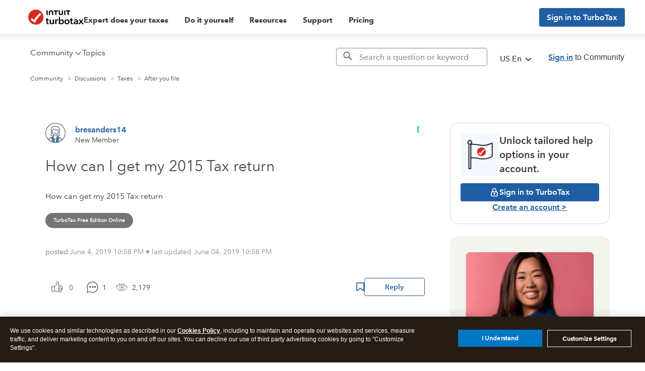

--- FILE ---
content_type: text/html; charset=utf-8
request_url: https://app.leadsrx.com/visitor.php?acctTag=hktywn83008&tz=0&ref=&u=https%3A%2F%2Fttlc.intuit.com%2Fcommunity%2Fafter-you-file%2Fdiscussion%2Fhow-can-i-get-my-2015-tax-return%2F00%2F558015&t=How%20can%20I%20get%20my%202015%20Tax%20return&lc=null&anon=1&vin=null
body_size: 216
content:
{"visitorID":3377702458742625,"errCode":"ok","leadSuccesses":[],"hubs":[],"lastTouch":"direct"}

--- FILE ---
content_type: application/javascript;charset=iso-8859-1
request_url: https://fid.agkn.com/f?apiKey=2843367925&1pc=a39264af-631a-4c67-a659-a66d72ab6591&i4=18.220.208.195
body_size: 190
content:
{ "TruAudienceID" : "E1:4yoYRUODrzizDxNF7Gch1M9ELA-NLPq9KbzyvpquDolLxfZK5VuU510Jd8kaSvFDXcYPVC6GvYjk1qQx5QO47UPqVVYMmXXmWFnNPUA3vM_l-Sqz5TwyYxvvrAnDq-i9", "fid_status" : "", "L0" : "", "L1" : "", "L2" : "", "L3" : "", "a":"000" }